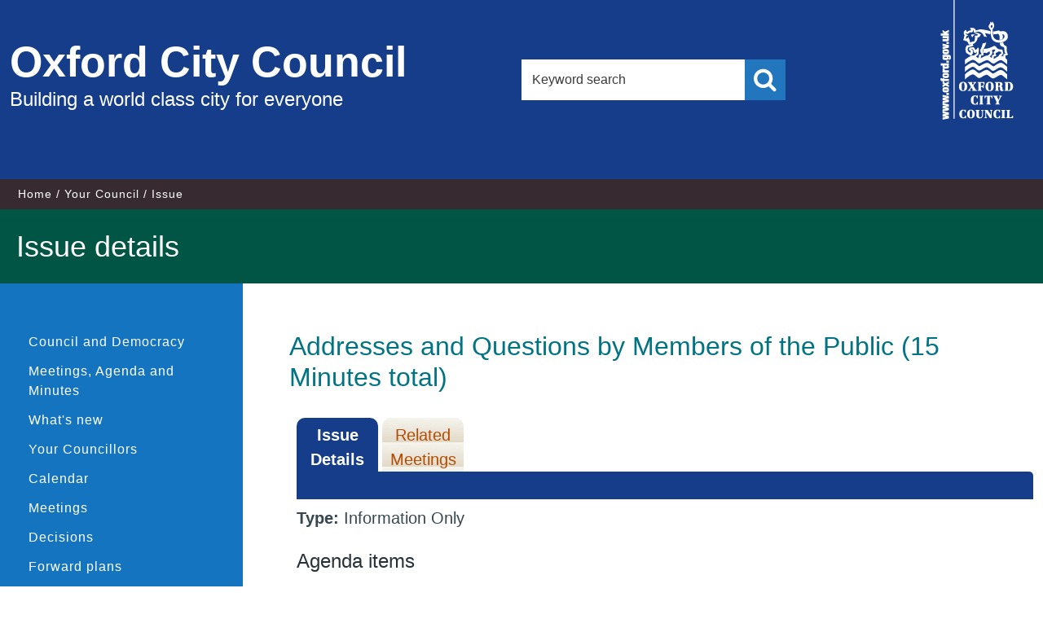

--- FILE ---
content_type: text/html; charset=utf-8
request_url: https://mycouncil.oxford.gov.uk/mgIssueHistoryHome.aspx?IId=16010
body_size: 15725
content:
<!DOCTYPE html>



<!--[if lt IE 7]>       <html class="no-js lt-ie10 lt-ie9 lt-ie8 lt-ie7" lang="en"> <![endif]-->
<!--[if IE 7]>          <html class="no-js lt-ie10 lt-ie9 lt-ie8" lang="en"> <![endif]-->
<!--[if IE 8]>          <html class="no-js lt-ie10 lt-ie9" lang="en"> <![endif]-->
<!--[if IE 9]>          <html class="no-js lt-ie10" lang="en"> <![endif]-->
<!--[if gt IE 9]><!-->  <html class="no-js" lang="en"> <!--<![endif]-->
    <head prefix="dcterms: http://purl.org/dc/terms">
		<meta http-equiv='X-UA-Compatible' content='IE=edge, chrome=1' /><meta name="DC.title"  content="Issue details - Addresses and Questions by Members of the Public (15 Minutes total)"/>
<meta name="DC.description"  content="Full details of the issue Addresses and Questions by Members of the Public (15 Minutes total)"/>
<meta name="DC.date" scheme="W3CDTF"  content="2016-12-20"/>
<meta name="DC.date.modified" scheme="W3CDTF"  content="2016-12-20"/>
<meta name="DC.date.created" scheme="W3CDTF"  content="2016-12-20"/>
<meta name="DC.subject" scheme="eGMS.IPSV"  content="Government, politics and public administration"/>
<meta name="DC.subject" scheme="eGMS.IPSV"  content="Local government"/>
<meta name="DC.subject" scheme="eGMS.IPSV"  content="Decision making"/>

<link type="text/css" href="jquery-ui/css/Smoothness/jquery-ui-1.13.2.custom.min.css" rel="stylesheet" /> 
<link type="text/css" href="jquery-ui/Add-ons/mg.jqueryaddons.css" rel="stylesheet" /> 
        <meta charset="UTF-8"> 
        <meta name="viewport" content="width=device-width, minimum-scale=1, maximum-scale=1">
    	<link rel="alternate" type="application/rss+xml" title="RSS" href="http://www.oxford.gov.uk/rss/news">
        <link rel="search" type="application/opensearchdescription+xml" title="Oxford City Council" href="http://www.oxford.gov.uk/site/scripts/opensearch.php">
        <link rel="shortcut icon" href="SiteSpecific/images/apple-icons/favicon.ico" type="image/x-icon" />
        <link rel="apple-touch-icon" href="SiteSpecific/images/apple-icons/apple-touch-icon.png">
        <link rel="apple-touch-icon" sizes="57x57" href="SiteSpecific/images/apple-icons/apple-touch-icon-57x57.png">
        <link rel="apple-touch-icon" sizes="72x72" href="SiteSpecific/images/apple-icons/apple-touch-icon-72x72.png">
        <link rel="apple-touch-icon" sizes="76x76" href="SiteSpecific/images/apple-icons/apple-touch-icon-76x76.png">
        <link rel="apple-touch-icon" sizes="114x114" href="SiteSpecific/images/apple-icons/apple-touch-icon-114x114.png">
        <link rel="apple-touch-icon" sizes="120x120" href="SiteSpecific/images/apple-icons/apple-touch-icon-120x120.png">
        <link rel="apple-touch-icon" sizes="144x144" href="SiteSpecific/images/apple-icons/apple-touch-icon-144x144.png">
        <link rel="apple-touch-icon" sizes="152x152" href="SiteSpecific/images/apple-icons/apple-touch-icon-152x152.png">
        <link rel="apple-touch-icon" sizes="180x180" href="SiteSpecific/images/apple-icons/apple-touch-icon-180x180.png">
        <!--[if lte IE 8]>
            <link rel="stylesheet" href="SiteSpecific/styles/orbit-oldie.css">
        <![endif]--> 
        <!--[if gt IE 8]><!-->
            <link rel="stylesheet" href="SiteSpecific/styles/orbit.css">
        <!--<![endif]-->
            <link rel="stylesheet" href="SiteSpecific/styles/custom.css">
            <link rel="stylesheet" href="SiteSpecific/styles/font-awesome/css/font-awesome.min.css">
        
        <script src="SiteSpecific/js/modernizr.js"></script>
        <!--[if lt IE 9]>
        <script src="SiteSpecific/js/ie9-index.js"></script>
        <![endif]-->
        <title>Issue details - Addresses and Questions by Members of the Public (15 Minutes total)  | Oxford City Council</title>
		<link href="sitespecific/ssMgStyles.css" rel="stylesheet" type="text/css" />
		<link href="sitespecific/ssWordStyles.css" rel="stylesheet" type="text/css" />	
    </head>
    <body>

        <header class="site-header fade-in one" role="banner" id="top">
            <div class="container">
                <a href="http://www.oxford.gov.uk/info#content" rel="nofollow" class="skip-to">Skip to content</a>
                <div class="site-header__logo-wrapper">
                    <a href="http://www.oxford.gov.uk" class="site-header__logo">
                        <span class="site-header__logo-heading">Oxford City Council</span>
                        <span class="site-header__logo-text">Building a world class city for everyone</span>
                    </a>
                </div>
                
                <div class="site-header__search">
                    <form class="site-search form" action="http://www.oxford.gov.uk/site/scripts/google_results.php" method="get">
                        <div class="form__control">
                            <label class="form__label" for="search-site">Search this site</label>
                            <input class="form__field" type="search" size="18" maxlength="40" name="q" placeholder="Keyword search" id="search-site">
                            <button class="button button--primary search" type="submit" value="Search"><span class="visuallyhidden">Search</span></button>
                        </div>
                    </form>
                </div>
                
                <div class="site-header__logo__container">
                    <div class="site-header__small-logo">
                        <span class="visuallyhidden">Oxford City Council</span>   
                    </div>
                </div>
            </div>
            
            <div class="site-header__mobile__search">
                <form class="site-search form" action="http://www.oxford.gov.uk/site/scripts/google_results.php" method="get">
                    <div class="form__control">
                        <label class="form__label" for="search-site-mobile">Search this site</label>
                        <input class="form__field" type="search" size="18" maxlength="40" name="q" placeholder="Keyword search" id="search-site-mobile">
                        <button class="button button--primary search" type="submit" value="Search"><span class="visuallyhidden">Search</span></button>
                    </div>
                </form>
            </div>
        </header>

        <nav class="nav nav--breadcrumb fade-in two">
			<div class="container">
                <ol class="nav--breadcrumb__list item-list item-list--inline fade-in two">
                    <li>
						<a href="http://www.oxford.gov.uk" rel="home">Home</a>
					</li>
					<li>
						<a href="http://www.oxford.gov.uk/info/20002/your_council">Your Council</a>
					</li>
					<li><span>Issue</span></li>
                </ol>
            </div>
        </nav>

        <main class="site-main fade-in two" role="main" id="content" tabindex="-1">
            <div class="site-main__page-heading">
                <h1 class="container page-heading">Issue details</h1>
            </div>
            <div class="container">
                <div class="sidebar sidebar--primary">
                    <nav class="sidebar__section sidebar__section--primary">
                        <div class="sidebar__toggle-menu">
                            <a href="#" class="main-link">Similar content</a>
                        </div>
                        <ul class="sidebar__links item-list">
							<li><a href="https://www.oxford.gov.uk/info/20170/councillors">Council and Democracy</a></li>
							<li><a title="Link to Meetings, Agenda and Minutes" href="uucoverpage.aspx?bcr=1">Meetings, Agenda and Minutes</a></li>
							<li><a title="Link to what's new" href="mgWhatsNew.aspx?bcr=1">What's new</a></li>
							<li><a title="Link to your Councillors" href="mgMemberIndex.aspx?bcr=1&amp;VW=TABLE&amp;PIC=1">Your Councillors</a></li>
							<li><a title="Link to calendar of meetings" href="mgCalendarMonthView.aspx?GL=1&amp;bcr=1">Calendar</a></li>
							<li><a title="Link to information about committee meetings" href="ieDocHome.aspx?bcr=1">Meetings</a></li>
							<li><a title="Link to register of decisions" href="mgDelegatedDecisions.aspx?bcr=1">Decisions</a></li>
							<li><a title="Link to Forward Plans" href="mgPlansHome.aspx?bcr=1">Forward plans</a></li>
							<li><a title="Link to free text search" href="ieDocSearch.aspx?bcr=1">Search documents</a></li>
							<li><a title="Link to Subscribe to Updates" href="mgRegisterKeywordInterest.aspx?bcr=1">Subscribe to updates</a></li>
							<li><a title="Link ePetitions" href="mgePetitionListDisplay.aspx?bcr=1">ePetitions</a></li>
							<li><a title="Link to Election results" href="mgmanageelectionresults.aspx?bcr=1">Election results</a></li>
							<li><a title="Link to library of standard documents" href="ecCatDisplay.aspx?bcr=1&amp;sch=doc">Library</a></li>
							<li><a title="Link to the constitution" href="ieListMeetings.aspx?CommitteeId=477&info=1&MD=Constitution">Constitution</a></li>
							<li><a title="Partnerships and community groups" href="mgListOutsideBodiesByCategory.aspx?bcr=1">Partnerships and community groups</a></li>
							<li><a title="Link to committee structure" href="mgListCommittees.aspx?bcr=1">Committee Structure</a></li>
							<li><a title="Link to Area Forums" href="https://www.oxford.gov.uk/info/20235/area_forums/359/area_forums">Area Forums</a></li>
							<li><a title="Link to parish council details" href="mgParishCouncilDetails.aspx?LS=17&amp;SLS=3&amp;bcr=1">Parish councils</a></li>
							<li><a title="Link to your County Councillors" href="mgMemberIndex.aspx?VW=TABlE&amp;PIC=1&amp;bcr=1">County Councillors</a></li>
							<li><a title="Link to your MPs" href="mgMemberIndexMP.aspx?bcr=1">Your MPs</a></li>
							<li><a title="Link to your MEPs" href="mgMemberIndexMEP.aspx?bcr=1">Your MEPs</a></li>
						</ul>
                    </nav>
                </div>

                <div class="site-content">
                    <article>
                        <div class="editor">
							<div id="modgov">
							<h1 style='display: none;'>Issue details</h1>
				
			<div class="mgSubTitle" >	
	    <h2 class="mgSubTitleTxt">Addresses and Questions by Members of the Public &#40;15 Minutes total&#41;</h2>
        </div>
			
<script type="text/javascript">
	if(window.$ModernGov === undefined)
	{
		Object.defineProperty(window, "$ModernGov", { value: {} });
		Object.defineProperty($ModernGov, "Settings", {value: {} });
		Object.defineProperty($ModernGov, "Translations", {value: {} });
		Object.defineProperty($ModernGov.Settings, "DisableDateTimePickers", { value: false });
Object.defineProperty($ModernGov.Settings, "RequiredLanguage", { value: -1 });

	}
</script>
	<div class="mgLinks" >

</div>
<div class="mgContent" >
<div class='mgTabArea'>
<div class="mgTabs" >
			
					<ul>
					
					<li><a  class="mgTabSelectTitleLnk"   href="mgIssueHistoryHome.aspx?IId=16010&amp;Opt=0"  title="Details&#32;tab">Issue Details</a></li>
					
					<li><a   class="mgTabUnSelectTitleLnk"   href="ieIssueDetails.aspx?IId=16010&amp;Opt=3"  title="Items&#32;at&#32;meetings&#32;tab">Related Meetings</a></li>
					
					</ul>&nbsp;
</div>
					<p  class="mgSectionTitle"  >&nbsp;</p>
</div>

<div class="mgDetailsBlock">

		<div class="mgFieldGroup">	
			<p><span  class="mgLabel" >Type: </span><span >Information Only</span></p>

		<!--	<p>No decision makers have been specified.</p>-->
		</div><h3 class="mgSubSubTitleTxt">Agenda items</h3><ul  class="mgBulletList" ><li><span class="mgDateTxt"  >20&#47;06&#47;2017</span> - City Executive Board &#40;became Cabinet on 13 May 2019&#41;	<a  href="ieIssueDetails.aspx?IId=16010&amp;PlanId=0&amp;Opt=3#AI15047"  title="Link&#32;to&#32;agenda&#32;item&#32;details">Addresses and Questions by Members of the Public <span  class="mgHide" >20/06/2017</span></a></li></ul></div>
</div>

	<p>&nbsp;</p>

<input type="hidden" value="false" id="hidIsExtLinkNewWindow" name="hidIsExtLinkNewWindow"><!--#79852 remove trailing slash-->


    <script src="edit-doc-activex.js" type="text/javascript"></script>

    <script type="text/javascript" src="jquery-ui/js/jquery-3.5.1.min.js"></script>
    <script type="text/javascript" src="jquery-ui/js/jquery-ui-1.13.2.min.js"></script>

    <script type="text/javascript">
	var mgJQuery = jQuery.noConflict(true);
        var thisFormValidator;
    </script>

    <script type="text/javascript" src="jquery-ui/json/json2.js"></script>
    <script type="text/javascript" src="jquery-ui/Add-ons/mg.jqueryaddons.min.js"></script>
    <script type="text/javascript" src="mgAjaxScripts.js"></script> 
    
	    <script type="text/javascript" src="mgGraphScripts.js"></script> 
          
    <script type="text/javascript">
        function CommonAjaxInit()
        {
            Common_DocumentReady(false, 0);	// FB16622 - Default changed from Mark T's original to 0 thereby disabling it if no value set.
        }

        mgJQuery(document).ready(CommonAjaxInit);

        //FB39842 RBFRS Website - Modern.Gov Councillors Page. JK
        mgJQuery(window).on('load', function ()
        {
            Common_WindowLoad();
        });

    </script>  

<script type="text/javascript" src='mgStarRatingScripts.js'></script>

							</div>
                        </div>
                    </article>
                </div>
				
                <div class="sidebar sidebar--secondary">
                </div>
            </div>
        </main>

        <footer class="site-footer fade-in two" role="contentinfo">
            <div class="container">
                <div class="site-footer__social">
                    <ul>
                        <li><a href="https://www.facebook.com/OxfordCityCouncil" title="Facebook"><i class="fa fa-facebook"></i><span class="visuallyhidden">Facebook</span></a></li>
                        <li><a href="http://twitter.com/oxfordcity" title="Twitter"><i class="fa fa-twitter"></i><span class="visuallyhidden">Twitter</span></a></li>
                        <li><a href="https://instagram.com/oxfordcitycouncil" title="Instagram"><i class="fa fa-instagram"></i><span class="visuallyhidden">Instagram</span></a></li>
                        <li><a href="/info/20140/communications/526/social_media" title="RSS"><i class="fa fa-rss"></i><span class="visuallyhidden">RSS</span></a></li>
                    </ul>
                </div>
                <div class="site--footer__links">
                    <ul class="item-list item-list--inline">
                        <li><a href="http://www.oxford.gov.uk/accessibility" rel="">Accessibility</a></li>
                        <li><a href="http://www.oxford.gov.uk/contact">Contact Us</a></li>
                        <li><a href="http://www.oxford.gov.uk/cookies">Cookie Policy</a></li>
                        <li><a href="http://www.oxford.gov.uk/terms">Terms &amp; Conditions</a></li>
                        <li><a href="http://www.oxford.gov.uk/site_map">Site Map</a></li>
                    </ul>
                    <p class="site-footer__rights">Copyright &copy; 2015 Oxford City Council, Town Hall, St Aldate's, Oxford, OX1 1BX</p>
                    <p class="site-footer__rights site-footer__rights--smaller">Handcrafted by <a href=" http://www.spacecraft.co.uk">Spacecraft</a>. Powered by <a href="http://www.jadu.net">Jadu Continuum</a>.</p>
                </div>
            </div>
        </footer>
        <script src="SiteSpecific/js/jquery.min.js"></script>
        <script src="SiteSpecific/js/orbit.js"></script>
        <!--[if lte IE 9]>
			<script src="SiteSpecific/js/ie8.js"></script>
		<![endif]-->
    </body>
</html>
